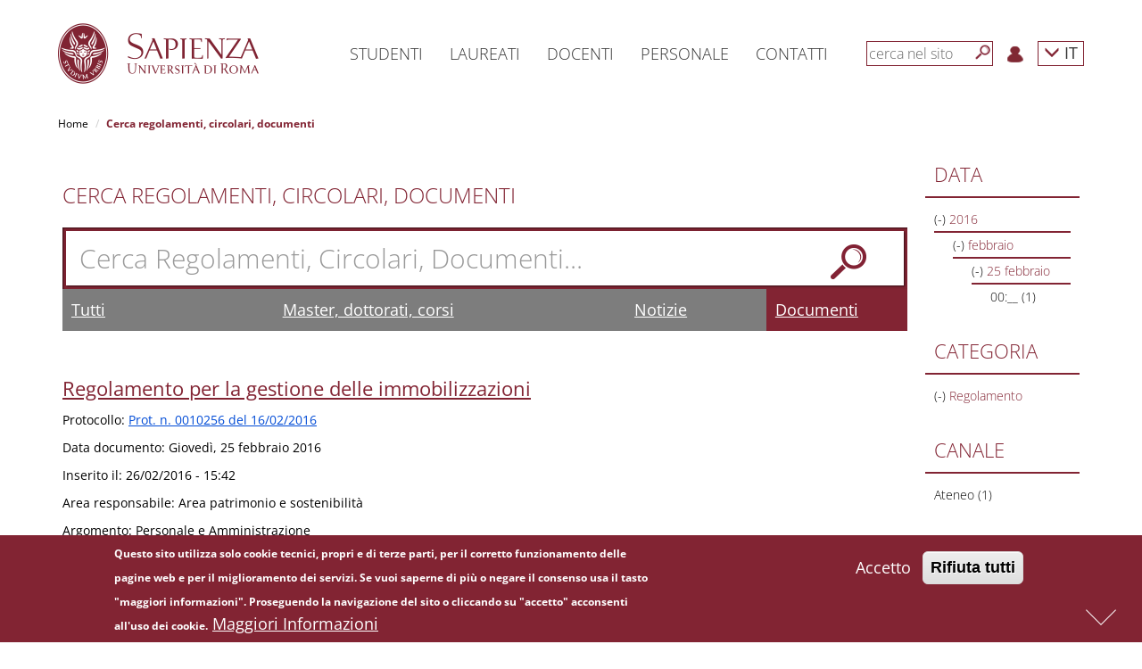

--- FILE ---
content_type: text/css
request_url: https://www.uniroma1.it/sites/all/themes/sapienza_bootstrap/css/calendar.css?t8wia3
body_size: 976
content:
#calendar {
    overflow-wrap: break-word;
    word-wrap: break-word;
    margin-bottom: 20px;
}

@media only screen and (max-width : 767px) {
    .event:not(.event-5):not(.event-6) {
        margin-bottom: 20px;
    }
}

@media only screen and (min-width : 768px) and (max-width : 991px) {
    .event:not(.event-4):not(.event-5):not(.event-6) {
        margin-bottom: 20px;
    }
}

@media only screen and (min-width : 992px) {
}

.event > div {
    background: #fff;
}

.event h1, .event h2 {
    margin: 0;
    font-size: 18px;
    line-height: 22px;
    font-weight: 300;
    color: #822433;
}

.event h1 a, .event h1 a:hover,
.event h2 a, .event h2 a:hover {
    color: #822433 !important;
}

.event h2 {
    margin: 0;
}

.event h3 {
    margin: 20px 0 0;
    font-size: 14px;
    line-height: 16px;
    font-weight: 300;
    color: #333;
}

.event h3 a, .event h3 a:hover {
    color: #333 !important;
}

.event .num-data {
    font-size: 50px;
    line-height: 50px;
}